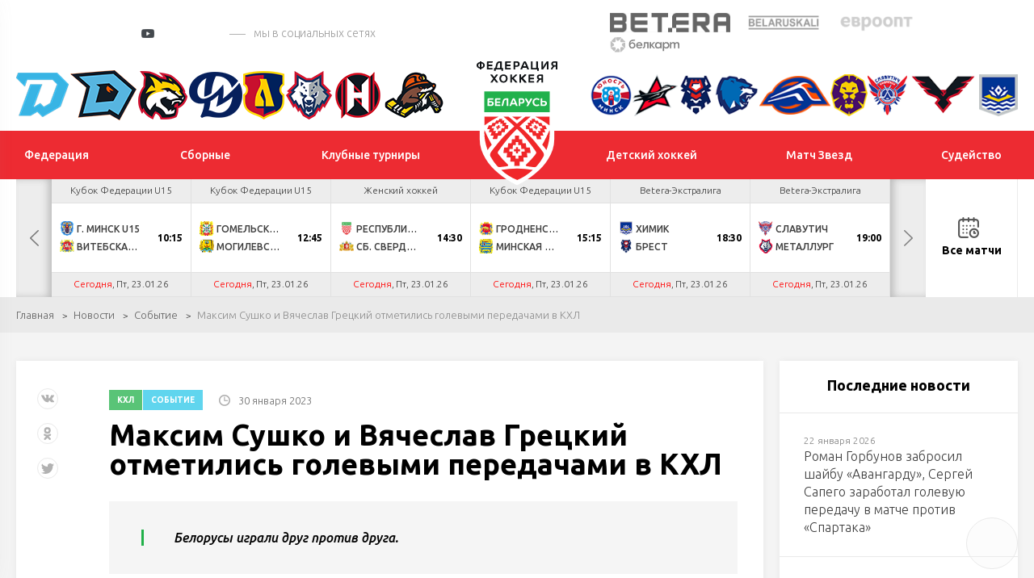

--- FILE ---
content_type: text/html; charset=UTF-8
request_url: https://hockey.by/news/sobytie/news221600.html
body_size: 18265
content:
<!DOCTYPE html>
	<html lang="ru">
	<head>

		<title>Максим Сушко и Вячеслав Грецкий отметились голевыми передачами в КХЛ</title>
		<meta http-equiv="X-UA-Compatible" content="IE=edge">
		<meta name="viewport" content="width=device-width, initial-scale=1"/>
		<meta name="format-detection" content="telephone=no"/>
        	<!--Vkontakte-->
	<meta property="og:type" content="article" />
	<meta property="og:title" content="Максим Сушко и Вячеслав Грецкий отметились голевыми передачами в КХЛ" />
	<meta property="og:description" content="Белорусы играли друг против друга." />
		<meta property="og:image" content="https://hockey.by/cache/upload/iblock/6a3/3vtijxxav1fttw6dcbdeobkqun2f6gle/253254-400x400.png" />
	
	<!--Twitter-->
	<meta name="twitter:card" content="summary_large_image" />
	<meta name="twitter:creator" content="@HockeyFederation" />
	<meta name="twitter:title" content="Максим Сушко и Вячеслав Грецкий отметились голевыми передачами в КХЛ" />
	<meta name="twitter:description" content="Белорусы играли друг против друга." />
		<meta name="twitter:image" content="https://hockey.by/cache/upload/iblock/6a3/3vtijxxav1fttw6dcbdeobkqun2f6gle/253254-400x400.png" />
	        <meta http-equiv="Content-Type" content="text/html; charset=UTF-8" />
<meta name="robots" content="index, follow" />
<meta name="keywords" content="Событие" />
<meta name="description" content="Событие" />
<script data-skip-moving="true">(function(w, d, n) {var cl = "bx-core";var ht = d.documentElement;var htc = ht ? ht.className : undefined;if (htc === undefined || htc.indexOf(cl) !== -1){return;}var ua = n.userAgent;if (/(iPad;)|(iPhone;)/i.test(ua)){cl += " bx-ios";}else if (/Windows/i.test(ua)){cl += ' bx-win';}else if (/Macintosh/i.test(ua)){cl += " bx-mac";}else if (/Linux/i.test(ua) && !/Android/i.test(ua)){cl += " bx-linux";}else if (/Android/i.test(ua)){cl += " bx-android";}cl += (/(ipad|iphone|android|mobile|touch)/i.test(ua) ? " bx-touch" : " bx-no-touch");cl += w.devicePixelRatio && w.devicePixelRatio >= 2? " bx-retina": " bx-no-retina";if (/AppleWebKit/.test(ua)){cl += " bx-chrome";}else if (/Opera/.test(ua)){cl += " bx-opera";}else if (/Firefox/.test(ua)){cl += " bx-firefox";}ht.className = htc ? htc + " " + cl : cl;})(window, document, navigator);</script>


<link href="/local/templates/test_index/css/normalize.min.css?15843571521842" type="text/css"  data-template-style="true"  rel="stylesheet" />
<link href="/local/templates/test_index/css/jquery.formstyler.min.css?15843571521783" type="text/css"  data-template-style="true"  rel="stylesheet" />
<link href="/local/templates/test_index/css/magnific-popup.css?15843571526959" type="text/css"  data-template-style="true"  rel="stylesheet" />
<link href="/local/templates/test_index/css/slick.css?15843571521729" type="text/css"  data-template-style="true"  rel="stylesheet" />
<link href="/local/templates/test_index/css/lightgallery.css?158435715224758" type="text/css"  data-template-style="true"  rel="stylesheet" />
<link href="/local/templates/test_index/css/style.css?1694068482210193" type="text/css"  data-template-style="true"  rel="stylesheet" />
<link href="/local/templates/test_index/css/calendar.css?160793305024466" type="text/css"  data-template-style="true"  rel="stylesheet" />
<link href="/local/templates/test_index/css/playoff.css?17119736214012" type="text/css"  data-template-style="true"  rel="stylesheet" />
<link href="/local/templates/test_index/css/costume.css?174179319116092" type="text/css"  data-template-style="true"  rel="stylesheet" />
<link href="/local/templates/test_index/css/modal.css?15843571522323" type="text/css"  data-template-style="true"  rel="stylesheet" />
<link href="/local/templates/test_index/css/bubles.css?15870459691551" type="text/css"  data-template-style="true"  rel="stylesheet" />
<link href="/local/templates/test_index/css/glossary.css?159551176410196" type="text/css"  data-template-style="true"  rel="stylesheet" />
<link href="/local/templates/test_index/css/matches.css?173410163444921" type="text/css"  data-template-style="true"  rel="stylesheet" />
<link href="/local/templates/test_index/css/resp.css?171095012036664" type="text/css"  data-template-style="true"  rel="stylesheet" />
<link href="/local/templates/test_index/css/icons.css?1599039566542" type="text/css"  data-template-style="true"  rel="stylesheet" />







<link href="https://fonts.googleapis.com/css?family=Ubuntu:300,300i,400,400i,500,500i,700&amp;subset=cyrillic" rel="stylesheet">
<link rel="stylesheet" href="//cdnjs.cloudflare.com/ajax/libs/jquery-datetimepicker/2.5.20/jquery.datetimepicker.min.css" />
<link rel="stylesheet" href="//cdn.datatables.net/1.10.24/css/jquery.dataTables.min.css" />
<link rel="stylesheet" href="/local/templates/test_index/css/jTable.css" />
                


		<!--[if lt IE 9]>
				<![endif]-->
	</head>
<body>

<div id="wrapper" class="wrapper">
	<header class="header" id="header">

		<div class="h-top">
			<div class="inner">
				<div class="flex valign-center align-justify">

					<div class="h-top-socials">
                        							<a href="https://vk.com/hockey_bel" target="_blank">
								<svg class="sprite s-vk">
									<use xlink:href="/local/templates/test_index/svg/svg/symbols.svg#s-vk">
									</use>
								</svg>
							</a>
                                                							<a href="https://www.facebook.com/hockey.by" target="_blank">
								<svg class="sprite s-fb">
									<use xlink:href="/local/templates/test_index/svg/svg/symbols.svg#s-fb">
									</use>
								</svg>
							</a>
                                                							<a href="https://www.instagram.com/hockey.by/" target="_blank">
								<svg class="sprite s-insta">
									<use xlink:href="/local/templates/test_index/svg/svg/symbols.svg#s-insta">
									</use>
								</svg>
							</a>
                        
                        							<a href="https://twitter.com/hockey_blr" target="_blank">
								<svg class="sprite s-tw">
									<use xlink:href="/local/templates/test_index/svg/svg/symbols.svg#s-tw">
									</use>
								</svg>
							</a>
                                                							<a href="https://www.youtube.com/channel/UCZ656FSO-sWqPnQfJOLlHhg" target="_blank" class="header-yt">
								<i></i>
								<svg class="sprite s-tw">
									<use xlink:href="/local/templates/test_index/svg/svg/symbols.svg#s-tw">
									</use>
								</svg>
							</a>
                                                                            <a href="https://t.me/hockeyby" class="header-tg" target="_blank"><i class="icon"></i></a>
                                                                            <a href="https://www.tiktok.com/@hockey.by" class="header-tik" target="_blank"><i class="icon"></i></a>
                                                                            <span class="s-title">мы в социальных сетях</span>
                        					</div>


					<div class="h-top-partners">
						<div class="flex align-right valign-center">
							
                            
	<div class="h-partners">
        			<div class="item" id="bx_3218110189_2">
				<a target="_blank" href="https://pm.by/ru/popup/registration?yclid=8608597037211975679&utm_source=context_yandex_branded&t_group=yandex&utm_content=13859663649&utm_medium=cpc&campaign_name=NONSTOP_S_BT_Брендовые%20Betera%20%28CPC%29&keyword=бетера&creative_id=0&campaign_type=type">
					<img src="/upload/iblock/d31/5pfgrw40rcvhv4180o2je8gp3s7r1uhs/%D0%B8%D0%B7%D0%BE%D0%B1%D1%80%D0%B0%D0%B6%D0%B5%D0%BD%D0%B8%D0%B5_2025-02-19_142925858.png" alt="alt">
				</a>
			</div>
        			<div class="item" id="bx_3218110189_1">
				<a target="_blank" href="https://belaruskali.by">
					<img src="/upload/iblock/f9b/belaruskali.png" alt="alt">
				</a>
			</div>
        			<div class="item" id="bx_3218110189_3">
				<a target="_blank" href="https://evroopt.by/">
					<img src="/upload/iblock/886/evroopt.png" alt="alt">
				</a>
			</div>
        			<div class="item" id="bx_3218110189_195249">
				<a target="_blank" href="https://belkart.by">
					<img src="/upload/iblock/696/fqg87luwporzz8lbfer5jhx038r1eps2/%D0%9B%D0%BE%D0%B3%D0%BE%D1%82%D0%B8%D0%BF-%D0%BD%D0%B0-%D0%BF%D0%BB%D0%B0%D1%88%D0%BA%D0%B5-1.png" alt="alt">
				</a>
			</div>
        
	</div><!--.h-partners-->
                            
							<a href="/search/" class="search-toggler">
								<svg class="sprite svg-search">
									<use xlink:href="/local/templates/test_index/svg/svg/symbols.svg#glass">
								</svg>
							</a>

						</div>
					</div>

				</div>
			</div>
		</div><!--.h-top-->

        
<div class="h-teams">
    <div class="inner">
        <div class="flex align-justify valign-center">
            <div class="h-teams-left">
                <div class="flex align-justify valign-center">

                    	                                        <div class="team-logo" id="bx_651765591_18684">
                        <a href="https://hcdinamo.by/">
                            <img src="/upload/iblock/29a/29a0c1d1ee49b799567e678f6a0992d1.png" alt="Динамо-Минск">
                            <span class="team-hint">Динамо-Минск</span>
                        </a>
                    </div>
                                        	                                        <div class="team-logo" id="bx_651765591_217013">
                        <a href="http://shinnik.hcdinamo.by">
                            <img src="/upload/iblock/1f8/sfapg80jta6anreygok0g848ykfyvo7l/D.SH__fin2.png" alt="Динамо-Шинник">
                            <span class="team-hint">Динамо-Шинник</span>
                        </a>
                    </div>
                                        	                                        <div class="team-logo" id="bx_651765591_18686">
                        <a href="https://gomel.hockey.by/">
                            <img src="/upload/iblock/7e1/7e1299a0af27a9f697c2a46e06380ce4.png" alt="Гомель">
                            <span class="team-hint">Гомель</span>
                        </a>
                    </div>
                                        	                                        <div class="team-logo" id="bx_651765591_37758">
                        <a href="https://hcmolodechno.hockey.by/">
                            <img src="/upload/iblock/c66/c66823417c1d8a434423ef46b8a0dd54.png" alt="Динамо-Молодечно">
                            <span class="team-hint">Динамо-Молодечно</span>
                        </a>
                    </div>
                                        	                                        <div class="team-logo" id="bx_651765591_18699">
                        <a href="https://lida.hockey.by/">
                            <img src="/upload/iblock/7d0/7d012612a6e21be23bb4d2f3826fb09b.png" alt="Лида">
                            <span class="team-hint">Лида</span>
                        </a>
                    </div>
                                        	                                        <div class="team-logo" id="bx_651765591_18697">
                        <a href="https://metallurg.hockey.by/">
                            <img src="/upload/iblock/3bc/3bc7381f41fa218765f4c9a423decd92.png" alt="Металлург">
                            <span class="team-hint">Металлург</span>
                        </a>
                    </div>
                                        	                                        <div class="team-logo" id="bx_651765591_18685">
                        <a href="https://neman.hockey.by/">
                            <img src="/upload/iblock/fd2/fd22069c5ccdea33c64374a9413002b1.png" alt="Неман">
                            <span class="team-hint">Неман</span>
                        </a>
                    </div>
                                        	                                        <div class="team-logo" id="bx_651765591_18689">
                        <a href="https://shahter.hockey.by/">
                            <img src="/upload/iblock/d91/d916821054974ce4e6a8c2a3d9f8a6b7.png" alt="Шахтер">
                            <span class="team-hint">Шахтер</span>
                        </a>
                    </div>
                                        	                                        	                                        	                                        	                                        	                                        	                                        	                                        	                                        	                                                        </div>
            </div><!--.h-teams-left-->

            <div class="h-teams-right">
                <div class="flex align-justify valign-center">
                                                                                                                                                                                                                                                                                                                                                                                                                                                                                                                                                                                                                            <div class="team-logo" id="bx_651765591_18687">
                                <a href="https://junost.hockey.by/">
                                    <img src="/upload/iblock/a77/a77f3a0c8cdd3f2dc4f002cfcf378813.png" alt="Юность">
                                    <span class="team-hint">Юность</span>
                                </a>
                            </div>
                                                                                                                    <div class="team-logo" id="bx_651765591_18693">
                                <a href="https://baranovichi.hockey.by/">
                                    <img src="/upload/iblock/186/gdeyvdg65xp5c033xdip4m3egnduyyq6/%D0%90%D0%B2%D0%B8%D0%B0%D1%82%D0%BE%D1%80.png" alt="Авиатор">
                                    <span class="team-hint">Авиатор</span>
                                </a>
                            </div>
                                                                                                                    <div class="team-logo" id="bx_651765591_18698">
                                <a href="https://brest.hockey.by/">
                                    <img src="/upload/iblock/58d/58d0d09c6c4e6e41789404599bb3122d.png" alt="Брест">
                                    <span class="team-hint">Брест</span>
                                </a>
                            </div>
                                                                                                                    <div class="team-logo" id="bx_651765591_18690">
                                <a href="https://vitebsk.hockey.by">
                                    <img src="/upload/iblock/eb6/eb6a2ce9e61d1efcf87d6d3858b36e11.png" alt="Витебск">
                                    <span class="team-hint">Витебск</span>
                                </a>
                            </div>
                                                                                                                    <div class="team-logo" id="bx_651765591_18692">
                                <a href="https://lokomotiv.hockey.by/">
                                    <img src="/upload/iblock/a90/a90a176a326c551a9ebcf72bbd29d3a8.png" alt="Локомотив">
                                    <span class="team-hint">Локомотив</span>
                                </a>
                            </div>
                                                                                                                    <div class="team-logo" id="bx_651765591_18696">
                                <a href="https://mogilev.hockey.by/">
                                    <img src="/upload/iblock/0cb/0cb2bd1efd94bce15e18c7d8e9d97a4c.png" alt="Могилев">
                                    <span class="team-hint">Могилев</span>
                                </a>
                            </div>
                                                                                                                    <div class="team-logo" id="bx_651765591_303142">
                                <a href="https://slavutich.hockey.by/">
                                    <img src="/upload/iblock/ed4/mvhr43q205ggbndyfry0srd7qk87bl8x/slavutich-logo-min.png" alt="Славутич">
                                    <span class="team-hint">Славутич</span>
                                </a>
                            </div>
                                                                                                                    <div class="team-logo" id="bx_651765591_18694">
                                <a href="https://pinsk.hockey.by/">
                                    <img src="/upload/iblock/d0c/d0cd2cc4dfca72cfb7722f26229ed01c.png" alt="Ястребы">
                                    <span class="team-hint">Ястребы</span>
                                </a>
                            </div>
                                                                                                                    <div class="team-logo" id="bx_651765591_18695">
                                <a href="https://hchimik.hockey.by/">
                                    <img src="/upload/iblock/949/9498e233e11fecd281b398bf88569c82.png" alt="Химик">
                                    <span class="team-hint">Химик</span>
                                </a>
                            </div>
                                                            </div>
            </div><!--.h-teams-right-->
        </div>
    </div>
</div>

        <div class="h-mid">
	<div class="inner">
		<div class="flex align-justify valign-center">
            <div class="h-mid-logo">
                <a class="logo " href="/">
                    <!-- <div class="logo-txt">Федерация хоккея</div> -->
                                        <img  src="/upload/uf/aef/aeff844791149a5cec35e5b38280b392.svg" alt="">
                </a>
            </div>
            						<ul class="h-menu h-menu-left">
                            								<li id="bx_1847241719_1">
									<a href="/federation/history/" ><span>Федерация</span></a>

                                    
										<ul>
                                            												<li><a href="/federation/history/">История</a></li>
                                            												<li><a href="/federation/struktura/">Структура</a></li>
                                            												<li><a href="/icearenas/">Ледовые арены</a></li>
                                            												<li><a href="/doc/">Официальные документы</a></li>
                                            												<li><a href="/contacts/">Контакты</a></li>
                                            												<li><a href="https://hockey.by/gossimvolika.php">Государственная символика</a></li>
                                            												<li><a href="/cooperative/">Сотрудничество</a></li>
                                            												<li><a href="https://hockey.by/doc_rules/">Правила поведения</a></li>
                                            
										</ul>
                                    								</li>


                                								<li id="bx_1847241719_3">
									<a href="/teams/natsionalnaya-sbornaya/" ><span>Сборные</span></a>

                                    
										<ul>
                                            												<li><a href="/teams/natsionalnaya-sbornaya/">Национальная</a></li>
                                            												<li><a href="/teams/molodezhnaya-u20/">Молодежная U20</a></li>
                                            												<li><a href="/teams/yuniorskaya-u18/">Юниорская U18</a></li>
                                            												<li><a href="/teams/yuniorskaya-u17/">Юношеская U17</a></li>
                                            												<li><a href="/teams/yuniorskaya-u16/">Юношеская U16</a></li>
                                            												<li><a href="/teams/women/">Женский хоккей</a></li>
                                            												<li><a href="https://hockey.by/teams/kalendar-sbornykh/">Календарь сборных</a></li>
                                            
										</ul>
                                    								</li>


                                								<li id="bx_1847241719_4">
									<a href="/natsionalnyy-chempionat/ekstraliga-a/" ><span>Клубные турниры</span></a>

                                    
										<ul>
                                            												<li><a href="/natsionalnyy-chempionat/ekstraliga-a/">Экстралига</a></li>
                                            												<li><a href="/natsionalnyy-chempionat/vysshaya-liga/">Высшая лига</a></li>
                                            												<li><a href="/natsionalnyy-chempionat/kubok-ruslana-saleya/">Кубок Руслана Салея</a></li>
                                            												<li><a href="/natsionalnyy-chempionat/kubok-tsyplakova/">Кубок Цыплакова</a></li>
                                            												<li><a href="https://hockey.by/natsionalnyy-chempionat/womenshockey/">Женская лига</a></li>
                                            												<li><a href="https://hockey.by/closing-ceremony/">Церемония закрытия</a></li>
                                            												<li><a href="/kvalifikatsionnye-predlozheniya/">Квалификационные предложения</a></li>
                                            
										</ul>
                                    								</li>


                                						</ul>
                    						<ul class="h-menu h-menu-right">
                            								<li id="bx_1847241719_5">
									<a href="/junior/hockey_schools/" ><span>Детский хоккей</span></a>

                                    
										<ul>
                                            												<li><a href="/junior/hockey_schools/">Хоккейные школы</a></li>
                                            												<li><a href="/glossary/">База упражнений</a></li>
                                            												<li><a href="/junior/hockey_data/">Методика подготовки</a></li>
                                            												<li><a href="https://hockey.by/proekt-pyat-zvezd/">Проект «Пять звезд»</a></li>
                                            												<li><a href="https://hockey.by/statistic_junior/playoff/?competition=20-21">Турнирные таблицы</a></li>
                                            
										</ul>
                                    								</li>


                                								<li id="bx_1847241719_3476">
									<a href="/match-zvyozd/" ><span>Матч Звезд</span></a>

                                    								</li>


                                								<li id="bx_1847241719_3128">
									<a href="/referees/" ><span>Судейство</span></a>

                                    
										<ul>
                                            												<li><a href="/hochustatarbitrom/">Как стать хоккейным арбитром?</a></li>
                                            												<li><a href="/referees/">Судьи ОЧБ</a></li>
                                            												<li><a href="/referees/doc/">Методические пособия</a></li>
                                            												<li><a href="https://hockey.by/referees/zapros-na-rassmotrenie-igrovogo-epizoda.php">Запрос на рассмотрение игрового эпизода в ОЧБ</a></li>
                                            												<li><a href="https://hockey.by/disqualification">Дисквалификации ОПРБ и РС</a></li>
                                            
										</ul>
                                    								</li>


                                						</ul>
                    		</div>
	</div>
</div><!--.h-mid-->
        
    <div class="h-bottom">
        <div class="inner">
            <div class="h-new-schedule">
                <div class="slick-new-schedule">

                                                                    
                        <div class="hsc-item hsc-completed" id="bx_2109608337_357202" data-time="21.01.26">


                            
                            <a href="/gamecenter/357202/" class="hsc-link" target="_blank" >
                                <div class="hsc-league">Betera-Экстралига</div>
                                <div class="hsc-match">
                                    <div class="hsc-team  hsc-winner">
                                                                                    <img src="/cache/upload/iblock/bad/n148ev8oa241mwm718v0f8bep1hm4xrl/slavutich-logo-24x24.png" alt="" class="hsc-team-logo">
                                        

                                        <span class="hsc-team-name">Славутич</span>
                                                                                    <span class="hsc-team-points">1</span>
                                                                            </div>
                                    <div class="hsc-team  hsc-winner">
                                                                                    <img src="/cache/upload/iblock/181/181d0fcf734102174ea0fa177c215689-24x24.png" alt="" class="hsc-team-logo">
                                                                                <span class="hsc-team-name">Металлург</span>
                                                                                    <span class="hsc-team-points">0</span>
                                                                            </div>
                                    
                                                                    </div>
                                                                                                                                                                                    <div class="hsc-date">Ср, 21.01.26</div>
                                                            </a>
                        </div>

                                                                    
                        <div class="hsc-item hsc-completed" id="bx_2109608337_357206" data-time="21.01.26">


                            
                            <a href="/gamecenter/357206/" class="hsc-link" target="_blank" >
                                <div class="hsc-league">Betera-Экстралига</div>
                                <div class="hsc-match">
                                    <div class="hsc-team  hsc-winner">
                                                                                    <img src="/cache/upload/iblock/c93/c935df386807567e65b309cb44c9eae1-24x24.png" alt="" class="hsc-team-logo">
                                        

                                        <span class="hsc-team-name">Юность</span>
                                                                                    <span class="hsc-team-points">1</span>
                                                                            </div>
                                    <div class="hsc-team  hsc-winner">
                                                                                    <img src="/cache/upload/iblock/2e5/8vqi8pu7d1o0m321oo4lww2u064xftks/2345-24x24.png" alt="" class="hsc-team-logo">
                                                                                <span class="hsc-team-name">Локомотив</span>
                                                                                    <span class="hsc-team-points">0</span>
                                                                            </div>
                                    
                                                                    </div>
                                                                                                                                                                                    <div class="hsc-date">Ср, 21.01.26</div>
                                                            </a>
                        </div>

                                                                    
                        <div class="hsc-item hsc-completed" id="bx_2109608337_357204" data-time="21.01.26">


                            
                            <a href="/gamecenter/357204/" class="hsc-link" target="_blank" >
                                <div class="hsc-league">Betera-Экстралига</div>
                                <div class="hsc-match">
                                    <div class="hsc-team  ">
                                                                                    <img src="/cache/upload/iblock/21d/ybrvgjlfk6yq2sdmkuy8pjtjit02kift/345-24x24.png" alt="" class="hsc-team-logo">
                                        

                                        <span class="hsc-team-name">Лида</span>
                                                                                    <span class="hsc-team-points">1</span>
                                                                            </div>
                                    <div class="hsc-team ">
                                                                                    <img src="/cache/upload/iblock/a40/deaag5wqmmwunfyv1q95wcgra9oxo74x/Без имени-1-24x24.png" alt="" class="hsc-team-logo">
                                                                                <span class="hsc-team-name">ДНМ-Молодечно</span>
                                                                                    <span class="hsc-team-points">4</span>
                                                                            </div>
                                    
                                                                    </div>
                                                                                                                                                                                    <div class="hsc-date">Ср, 21.01.26</div>
                                                            </a>
                        </div>

                                                                    
                        <div class="hsc-item hsc-completed" id="bx_2109608337_396268" data-time="22.01.26">


                            
                            <a href="/gamecenter/396268/" class="hsc-link" target="_blank" >
                                <div class="hsc-league">Женский хоккей</div>
                                <div class="hsc-match">
                                    <div class="hsc-team  ">
                                                                                    <img src="/cache/upload/iblock/8d9/x1q5plagn0aa9w5b21p4380syuj4n2z2/ФХБ-24x24.png" alt="" class="hsc-team-logo">
                                        

                                        <span class="hsc-team-name">Республика Беларусь W/U15</span>
                                                                                    <span class="hsc-team-points">1</span>
                                                                            </div>
                                    <div class="hsc-team ">
                                                                                    <img src="/cache/upload/iblock/95a/lgincckmeoxn2bu1cpbs7lpr655y86yo/Coat_of_arms_of_Chelyabinsk_Oblast.svg-24x24.png" alt="" class="hsc-team-logo">
                                                                                <span class="hsc-team-name">Сб. Челябинской обл. W/U15</span>
                                                                                    <span class="hsc-team-points">2</span>
                                                                            </div>
                                    
                                                                    </div>
                                                                                                                                                                                    <div class="hsc-date">Чт, 22.01.26</div>
                                                            </a>
                        </div>

                                                                    
                        <div class="hsc-item hsc-completed" id="bx_2109608337_389955" data-time="22.01.26">


                            
                            <a href="/gamecenter/389955/" class="hsc-link" target="_blank" >
                                <div class="hsc-league">OLIMPBET - МХЛ</div>
                                <div class="hsc-match">
                                    <div class="hsc-team  hsc-winner">
                                                                                    <img src="/cache/upload/iblock/eb1/32ygld5tcfq9kxrmsl2bb4i53p56cqbu/Красная Армия-24x24.png" alt="" class="hsc-team-logo">
                                        

                                        <span class="hsc-team-name">Красная Армия</span>
                                                                                    <span class="hsc-team-points">6</span>
                                                                            </div>
                                    <div class="hsc-team  hsc-winner">
                                                                                    <img src="/cache/upload/iblock/072/o1epuh085o0ix38m8g8tgh4kcnndt5e3/1693821386878607-24x24.png" alt="" class="hsc-team-logo">
                                                                                <span class="hsc-team-name">ДНМ-Шинник</span>
                                                                                    <span class="hsc-team-points">5</span>
                                                                            </div>
                                    
                                                                                                                    <div class="hsc-match-extd">
                                            <div class="hsc-match-circle"> ОТ</div>
                                        </div>
                                                                            
                                                                    </div>
                                                                                                                                                                                    <div class="hsc-date">Чт, 22.01.26</div>
                                                            </a>
                        </div>

                                                                    
                        <div class="hsc-item hsc-completed" id="bx_2109608337_357208" data-time="22.01.26">


                            
                            <a href="/gamecenter/357208/" class="hsc-link" target="_blank" >
                                <div class="hsc-league">Betera-Экстралига</div>
                                <div class="hsc-match">
                                    <div class="hsc-team  ">
                                                                                    <img src="/cache/upload/iblock/02d/y9f6oqpi65n73eb2oe8qzma8enhl1fsz/567-24x24.png" alt="" class="hsc-team-logo">
                                        

                                        <span class="hsc-team-name">Могилев</span>
                                                                                    <span class="hsc-team-points">1</span>
                                                                            </div>
                                    <div class="hsc-team ">
                                                                                    <img src="/cache/upload/iblock/b93/txg9uf9wfz0lkwulr3x2gnifm4zm7mxu/Гомель1-24x24.png" alt="" class="hsc-team-logo">
                                                                                <span class="hsc-team-name">Гомель</span>
                                                                                    <span class="hsc-team-points">3</span>
                                                                            </div>
                                    
                                                                    </div>
                                                                                                                                                                                    <div class="hsc-date">Чт, 22.01.26</div>
                                                            </a>
                        </div>

                                                                    
                        <div class="hsc-item hsc-completed" id="bx_2109608337_357212" data-time="22.01.26">


                            
                            <a href="/gamecenter/357212/" class="hsc-link" target="_blank" >
                                <div class="hsc-league">Betera-Экстралига</div>
                                <div class="hsc-match">
                                    <div class="hsc-team  hsc-winner">
                                                                                    <img src="/cache/upload/iblock/92c/ieddtuhvxxs5odez4hublbj3y7e0e5cd/Без названия (49)-24x24.png" alt="" class="hsc-team-logo">
                                        

                                        <span class="hsc-team-name">Авиатор</span>
                                                                                    <span class="hsc-team-points">4</span>
                                                                            </div>
                                    <div class="hsc-team  hsc-winner">
                                                                                    <img src="/cache/upload/iblock/361/3614c3f3bd3308999afc6d3047ae73c0-24x24.png" alt="" class="hsc-team-logo">
                                                                                <span class="hsc-team-name">Витебск</span>
                                                                                    <span class="hsc-team-points">2</span>
                                                                            </div>
                                    
                                                                    </div>
                                                                                                                                                                                    <div class="hsc-date">Чт, 22.01.26</div>
                                                            </a>
                        </div>

                                                                    
                        <div class="hsc-item hsc-completed" id="bx_2109608337_357210" data-time="22.01.26">


                            
                            <a href="/gamecenter/357210/" class="hsc-link" target="_blank" >
                                <div class="hsc-league">Betera-Экстралига</div>
                                <div class="hsc-match">
                                    <div class="hsc-team  hsc-winner">
                                                                                    <img src="/cache/upload/iblock/b32/ij6ijsgo4zqdyhx40jo6bhafvl9spci3/12345-24x24.png" alt="" class="hsc-team-logo">
                                        

                                        <span class="hsc-team-name">Шахтер</span>
                                                                                    <span class="hsc-team-points">5</span>
                                                                            </div>
                                    <div class="hsc-team  hsc-winner">
                                                                                    <img src="/cache/upload/iblock/3c1/3c11145121f7db55d5a9c897e81b3f99-24x24.png" alt="" class="hsc-team-logo">
                                                                                <span class="hsc-team-name">Неман</span>
                                                                                    <span class="hsc-team-points">2</span>
                                                                            </div>
                                    
                                                                    </div>
                                                                                                                                                                                    <div class="hsc-date">Чт, 22.01.26</div>
                                                            </a>
                        </div>

                                                                    
                        <div class="hsc-item " id="bx_2109608337_396559" data-time="23.01.26">


                            
                            <a href="/gamecenter/396559/" class="hsc-link" target="_blank" >
                                <div class="hsc-league"> Кубок Федерации U15</div>
                                <div class="hsc-match">
                                    <div class="hsc-team  ">
                                                                                    <img src="/cache/upload/iblock/cb0/rhcn2g1g89wljv4xs73e524nrpkqpg21/123-24x24.png" alt="" class="hsc-team-logo">
                                        

                                        <span class="hsc-team-name">г. Минск U15</span>
                                                                            </div>
                                    <div class="hsc-team ">
                                                                                    <img src="/cache/upload/iblock/b1c/kjtn4jfforltky6102hhkj4i8g4x45rb/1200px-Coat_of_Arms_of_Vitsebsk_Voblasts.svg-24x24.png" alt="" class="hsc-team-logo">
                                                                                <span class="hsc-team-name">Витебская область U15</span>
                                                                            </div>
                                    
                                                                            <div class="hsc-match-extd">
                                            <div class="hsc-match-time">10:15</div>
                                        </div>
                                                                        </div>
                                                                                                                                                                                    <div class="hsc-date"><span class="tq_red">Сегодня</span>, Пт, 23.01.26</div>
                                                            </a>
                        </div>

                                                                    
                        <div class="hsc-item " id="bx_2109608337_396561" data-time="23.01.26">


                            
                            <a href="/gamecenter/396561/" class="hsc-link" target="_blank" >
                                <div class="hsc-league"> Кубок Федерации U15</div>
                                <div class="hsc-match">
                                    <div class="hsc-team  ">
                                                                                    <img src="/cache/upload/iblock/b4b/eg401vo4r7tctqri79ebndmvqloth1n3/1200px-Coat_of_arms_of_Homyel_Voblast.svg-24x24.png" alt="" class="hsc-team-logo">
                                        

                                        <span class="hsc-team-name">Гомельская область U15</span>
                                                                            </div>
                                    <div class="hsc-team ">
                                                                                    <img src="/cache/upload/iblock/fba/np9tgw547fv82hsjtccfeldrabupwpzl/1200px-Coat_of_arms_of_Mohilev_Oblast.svg-24x24.png" alt="" class="hsc-team-logo">
                                                                                <span class="hsc-team-name">Могилевская область U15</span>
                                                                            </div>
                                    
                                                                            <div class="hsc-match-extd">
                                            <div class="hsc-match-time">12:45</div>
                                        </div>
                                                                        </div>
                                                                                                                                                                                    <div class="hsc-date"><span class="tq_red">Сегодня</span>, Пт, 23.01.26</div>
                                                            </a>
                        </div>

                                                                    
                        <div class="hsc-item " id="bx_2109608337_396274" data-time="23.01.26">


                            
                            <a href="/gamecenter/396274/" class="hsc-link" target="_blank" >
                                <div class="hsc-league">Женский хоккей</div>
                                <div class="hsc-match">
                                    <div class="hsc-team  ">
                                                                                    <img src="/cache/upload/iblock/8d9/x1q5plagn0aa9w5b21p4380syuj4n2z2/ФХБ-24x24.png" alt="" class="hsc-team-logo">
                                        

                                        <span class="hsc-team-name">Республика Беларусь W/U15</span>
                                                                            </div>
                                    <div class="hsc-team ">
                                                                                    <img src="/cache/upload/iblock/796/lc7ieghoqpwf3f041jik0j3i51rueu3o/Coat_of_Arms_of_Sverdlovsk_oblast.svg-24x24.png" alt="" class="hsc-team-logo">
                                                                                <span class="hsc-team-name">Сб. Свердловской обл. W/U15</span>
                                                                            </div>
                                    
                                                                            <div class="hsc-match-extd">
                                            <div class="hsc-match-time">14:30</div>
                                        </div>
                                                                        </div>
                                                                                                                                                                                    <div class="hsc-date"><span class="tq_red">Сегодня</span>, Пт, 23.01.26</div>
                                                            </a>
                        </div>

                                                                    
                        <div class="hsc-item " id="bx_2109608337_396563" data-time="23.01.26">


                            
                            <a href="/gamecenter/396563/" class="hsc-link" target="_blank" >
                                <div class="hsc-league"> Кубок Федерации U15</div>
                                <div class="hsc-match">
                                    <div class="hsc-team  ">
                                                                                    <img src="/cache/upload/iblock/4dc/hksq01ddzl4x33g3g4b33mvoxuvfoso3/1200px-Coat_of_Arms_of_Hrodna_Voblasts.svg-24x24.png" alt="" class="hsc-team-logo">
                                        

                                        <span class="hsc-team-name">Гродненская область U15</span>
                                                                            </div>
                                    <div class="hsc-team ">
                                                                                    <img src="/cache/upload/iblock/e3f/jmdzs5t6fms1kz6mvxkblx9ogwe5rcwu/1200px-Coat_of_Arms_of_Minsk_province.svg-24x24.png" alt="" class="hsc-team-logo">
                                                                                <span class="hsc-team-name">Минская область U15</span>
                                                                            </div>
                                    
                                                                            <div class="hsc-match-extd">
                                            <div class="hsc-match-time">15:15</div>
                                        </div>
                                                                        </div>
                                                                                                                                                                                    <div class="hsc-date"><span class="tq_red">Сегодня</span>, Пт, 23.01.26</div>
                                                            </a>
                        </div>

                                                                    
                        <div class="hsc-item " id="bx_2109608337_357214" data-time="23.01.26">


                            
                            <a href="/gamecenter/357214/" class="hsc-link" target="_blank" >
                                <div class="hsc-league">Betera-Экстралига</div>
                                <div class="hsc-match">
                                    <div class="hsc-team  ">
                                                                                    <img src="/cache/upload/iblock/c10/pig2msi8ykandwya0qdvsapc457zceyi/456-24x24.png" alt="" class="hsc-team-logo">
                                        

                                        <span class="hsc-team-name">Химик</span>
                                                                            </div>
                                    <div class="hsc-team ">
                                                                                    <img src="/cache/upload/iblock/d17/tb6tqsbv09lkehfezvjdf9862jmv6mwd/Без названия (29)-24x24.png" alt="" class="hsc-team-logo">
                                                                                <span class="hsc-team-name">Брест</span>
                                                                            </div>
                                    
                                                                            <div class="hsc-match-extd">
                                            <div class="hsc-match-time">18:30</div>
                                        </div>
                                                                        </div>
                                                                                                                                                                                    <div class="hsc-date"><span class="tq_red">Сегодня</span>, Пт, 23.01.26</div>
                                                            </a>
                        </div>

                                                                    
                        <div class="hsc-item " id="bx_2109608337_357216" data-time="23.01.26">


                            
                            <a href="/gamecenter/357216/" class="hsc-link" target="_blank" >
                                <div class="hsc-league">Betera-Экстралига</div>
                                <div class="hsc-match">
                                    <div class="hsc-team  ">
                                                                                    <img src="/cache/upload/iblock/bad/n148ev8oa241mwm718v0f8bep1hm4xrl/slavutich-logo-24x24.png" alt="" class="hsc-team-logo">
                                        

                                        <span class="hsc-team-name">Славутич</span>
                                                                            </div>
                                    <div class="hsc-team ">
                                                                                    <img src="/cache/upload/iblock/181/181d0fcf734102174ea0fa177c215689-24x24.png" alt="" class="hsc-team-logo">
                                                                                <span class="hsc-team-name">Металлург</span>
                                                                            </div>
                                    
                                                                            <div class="hsc-match-extd">
                                            <div class="hsc-match-time">19:00</div>
                                        </div>
                                                                        </div>
                                                                                                                                                                                    <div class="hsc-date"><span class="tq_red">Сегодня</span>, Пт, 23.01.26</div>
                                                            </a>
                        </div>

                                                                    
                        <div class="hsc-item " id="bx_2109608337_357218" data-time="23.01.26">


                            
                            <a href="/gamecenter/357218/" class="hsc-link" target="_blank" >
                                <div class="hsc-league">Betera-Экстралига</div>
                                <div class="hsc-match">
                                    <div class="hsc-team  ">
                                                                                    <img src="/cache/upload/iblock/21d/ybrvgjlfk6yq2sdmkuy8pjtjit02kift/345-24x24.png" alt="" class="hsc-team-logo">
                                        

                                        <span class="hsc-team-name">Лида</span>
                                                                            </div>
                                    <div class="hsc-team ">
                                                                                    <img src="/cache/upload/iblock/a40/deaag5wqmmwunfyv1q95wcgra9oxo74x/Без имени-1-24x24.png" alt="" class="hsc-team-logo">
                                                                                <span class="hsc-team-name">ДНМ-Молодечно</span>
                                                                            </div>
                                    
                                                                            <div class="hsc-match-extd">
                                            <div class="hsc-match-time">19:00</div>
                                        </div>
                                                                        </div>
                                                                                                                                                                                    <div class="hsc-date"><span class="tq_red">Сегодня</span>, Пт, 23.01.26</div>
                                                            </a>
                        </div>

                                                                    
                        <div class="hsc-item " id="bx_2109608337_357220" data-time="23.01.26">


                            
                            <a href="/gamecenter/357220/" class="hsc-link" target="_blank" >
                                <div class="hsc-league">Betera-Экстралига</div>
                                <div class="hsc-match">
                                    <div class="hsc-team  ">
                                                                                    <img src="/cache/upload/iblock/c93/c935df386807567e65b309cb44c9eae1-24x24.png" alt="" class="hsc-team-logo">
                                        

                                        <span class="hsc-team-name">Юность</span>
                                                                            </div>
                                    <div class="hsc-team ">
                                                                                    <img src="/cache/upload/iblock/2e5/8vqi8pu7d1o0m321oo4lww2u064xftks/2345-24x24.png" alt="" class="hsc-team-logo">
                                                                                <span class="hsc-team-name">Локомотив</span>
                                                                            </div>
                                    
                                                                            <div class="hsc-match-extd">
                                            <div class="hsc-match-time">19:25</div>
                                        </div>
                                                                        </div>
                                                                                                                                                                                    <div class="hsc-date"><span class="tq_red">Сегодня</span>, Пт, 23.01.26</div>
                                                            </a>
                        </div>

                                                                    
                        <div class="hsc-item " id="bx_2109608337_396565" data-time="24.01.26">


                            
                            <a href="/gamecenter/396565/" class="hsc-link" target="_blank" >
                                <div class="hsc-league"> Кубок Федерации U15</div>
                                <div class="hsc-match">
                                    <div class="hsc-team  ">
                                                                                    <img src="/cache/upload/iblock/fba/np9tgw547fv82hsjtccfeldrabupwpzl/1200px-Coat_of_arms_of_Mohilev_Oblast.svg-24x24.png" alt="" class="hsc-team-logo">
                                        

                                        <span class="hsc-team-name">Могилевская область U15</span>
                                                                            </div>
                                    <div class="hsc-team ">
                                                                                    <img src="/cache/upload/iblock/b1c/kjtn4jfforltky6102hhkj4i8g4x45rb/1200px-Coat_of_Arms_of_Vitsebsk_Voblasts.svg-24x24.png" alt="" class="hsc-team-logo">
                                                                                <span class="hsc-team-name">Витебская область U15</span>
                                                                            </div>
                                    
                                                                            <div class="hsc-match-extd">
                                            <div class="hsc-match-time">10:15</div>
                                        </div>
                                                                        </div>
                                                                                                                                                                                    <div class="hsc-date">Сб, 24.01.26</div>
                                                            </a>
                        </div>

                                                                    
                        <div class="hsc-item " id="bx_2109608337_396567" data-time="24.01.26">


                            
                            <a href="/gamecenter/396567/" class="hsc-link" target="_blank" >
                                <div class="hsc-league"> Кубок Федерации U15</div>
                                <div class="hsc-match">
                                    <div class="hsc-team  ">
                                                                                    <img src="/cache/upload/iblock/e3f/jmdzs5t6fms1kz6mvxkblx9ogwe5rcwu/1200px-Coat_of_Arms_of_Minsk_province.svg-24x24.png" alt="" class="hsc-team-logo">
                                        

                                        <span class="hsc-team-name">Минская область U15</span>
                                                                            </div>
                                    <div class="hsc-team ">
                                                                                    <img src="/cache/upload/iblock/b4b/eg401vo4r7tctqri79ebndmvqloth1n3/1200px-Coat_of_arms_of_Homyel_Voblast.svg-24x24.png" alt="" class="hsc-team-logo">
                                                                                <span class="hsc-team-name">Гомельская область U15</span>
                                                                            </div>
                                    
                                                                            <div class="hsc-match-extd">
                                            <div class="hsc-match-time">12:45</div>
                                        </div>
                                                                        </div>
                                                                                                                                                                                    <div class="hsc-date">Сб, 24.01.26</div>
                                                            </a>
                        </div>

                                                                    
                        <div class="hsc-item " id="bx_2109608337_389959" data-time="24.01.26">


                            
                            <a href="/gamecenter/389959/" class="hsc-link" target="_blank" >
                                <div class="hsc-league">OLIMPBET - МХЛ</div>
                                <div class="hsc-match">
                                    <div class="hsc-team  ">
                                                                                    <img src="/cache/upload/iblock/eb1/32ygld5tcfq9kxrmsl2bb4i53p56cqbu/Красная Армия-24x24.png" alt="" class="hsc-team-logo">
                                        

                                        <span class="hsc-team-name">Красная Армия</span>
                                                                            </div>
                                    <div class="hsc-team ">
                                                                                    <img src="/cache/upload/iblock/072/o1epuh085o0ix38m8g8tgh4kcnndt5e3/1693821386878607-24x24.png" alt="" class="hsc-team-logo">
                                                                                <span class="hsc-team-name">ДНМ-Шинник</span>
                                                                            </div>
                                    
                                                                            <div class="hsc-match-extd">
                                            <div class="hsc-match-time">13:00</div>
                                        </div>
                                                                        </div>
                                                                                                                                                                                    <div class="hsc-date">Сб, 24.01.26</div>
                                                            </a>
                        </div>

                                                                    
                        <div class="hsc-item " id="bx_2109608337_396531" data-time="24.01.26">


                            
                            <a href="/gamecenter/396531/" class="hsc-link" target="_blank" >
                                <div class="hsc-league"> Кубок Федерации U14</div>
                                <div class="hsc-match">
                                    <div class="hsc-team  ">
                                                                                    <img src="/cache/upload/iblock/589/9v8vq58w55jtng2df374zlvqw218lz2n/image_2025-09-10_23-32-20-24x24.png" alt="" class="hsc-team-logo">
                                        

                                        <span class="hsc-team-name">Калининградская область U14</span>
                                                                            </div>
                                    <div class="hsc-team ">
                                                                                    <img src="/cache/upload/iblock/658/pe1fyn210cykvqncp212ktwp8ea55bbl/1200px-Coat_of_arms_of_Mohilev_Oblast.svg-24x24.png" alt="" class="hsc-team-logo">
                                                                                <span class="hsc-team-name">Могилевская область U14</span>
                                                                            </div>
                                    
                                                                            <div class="hsc-match-extd">
                                            <div class="hsc-match-time">13:00</div>
                                        </div>
                                                                        </div>
                                                                                                                                                                                    <div class="hsc-date">Сб, 24.01.26</div>
                                                            </a>
                        </div>

                                                                    
                        <div class="hsc-item " id="bx_2109608337_357226" data-time="24.01.26">


                            
                            <a href="/gamecenter/357226/" class="hsc-link" target="_blank" >
                                <div class="hsc-league">Betera-Экстралига</div>
                                <div class="hsc-match">
                                    <div class="hsc-team  ">
                                                                                    <img src="/cache/upload/iblock/92c/ieddtuhvxxs5odez4hublbj3y7e0e5cd/Без названия (49)-24x24.png" alt="" class="hsc-team-logo">
                                        

                                        <span class="hsc-team-name">Авиатор</span>
                                                                            </div>
                                    <div class="hsc-team ">
                                                                                    <img src="/cache/upload/iblock/361/3614c3f3bd3308999afc6d3047ae73c0-24x24.png" alt="" class="hsc-team-logo">
                                                                                <span class="hsc-team-name">Витебск</span>
                                                                            </div>
                                    
                                                                            <div class="hsc-match-extd">
                                            <div class="hsc-match-time">13:00</div>
                                        </div>
                                                                        </div>
                                                                                                                                                                                    <div class="hsc-date">Сб, 24.01.26</div>
                                                            </a>
                        </div>

                                                                    
                        <div class="hsc-item " id="bx_2109608337_357222" data-time="24.01.26">


                            
                            <a href="/gamecenter/357222/" class="hsc-link" target="_blank" >
                                <div class="hsc-league">Betera-Экстралига</div>
                                <div class="hsc-match">
                                    <div class="hsc-team  ">
                                                                                    <img src="/cache/upload/iblock/02d/y9f6oqpi65n73eb2oe8qzma8enhl1fsz/567-24x24.png" alt="" class="hsc-team-logo">
                                        

                                        <span class="hsc-team-name">Могилев</span>
                                                                            </div>
                                    <div class="hsc-team ">
                                                                                    <img src="/cache/upload/iblock/b93/txg9uf9wfz0lkwulr3x2gnifm4zm7mxu/Гомель1-24x24.png" alt="" class="hsc-team-logo">
                                                                                <span class="hsc-team-name">Гомель</span>
                                                                            </div>
                                    
                                                                            <div class="hsc-match-extd">
                                            <div class="hsc-match-time">13:00</div>
                                        </div>
                                                                        </div>
                                                                                                                                                                                    <div class="hsc-date">Сб, 24.01.26</div>
                                                            </a>
                        </div>

                                                                    
                        <div class="hsc-item " id="bx_2109608337_357224" data-time="24.01.26">


                            
                            <a href="/gamecenter/357224/" class="hsc-link" target="_blank" >
                                <div class="hsc-league">Betera-Экстралига</div>
                                <div class="hsc-match">
                                    <div class="hsc-team  ">
                                                                                    <img src="/cache/upload/iblock/b32/ij6ijsgo4zqdyhx40jo6bhafvl9spci3/12345-24x24.png" alt="" class="hsc-team-logo">
                                        

                                        <span class="hsc-team-name">Шахтер</span>
                                                                            </div>
                                    <div class="hsc-team ">
                                                                                    <img src="/cache/upload/iblock/3c1/3c11145121f7db55d5a9c897e81b3f99-24x24.png" alt="" class="hsc-team-logo">
                                                                                <span class="hsc-team-name">Неман</span>
                                                                            </div>
                                    
                                                                            <div class="hsc-match-extd">
                                            <div class="hsc-match-time">14:00</div>
                                        </div>
                                                                        </div>
                                                                                                                                                                                    <div class="hsc-date">Сб, 24.01.26</div>
                                                            </a>
                        </div>

                                                                    
                        <div class="hsc-item " id="bx_2109608337_396569" data-time="24.01.26">


                            
                            <a href="/gamecenter/396569/" class="hsc-link" target="_blank" >
                                <div class="hsc-league"> Кубок Федерации U15</div>
                                <div class="hsc-match">
                                    <div class="hsc-team  ">
                                                                                    <img src="/cache/upload/iblock/cb0/rhcn2g1g89wljv4xs73e524nrpkqpg21/123-24x24.png" alt="" class="hsc-team-logo">
                                        

                                        <span class="hsc-team-name">г. Минск U15</span>
                                                                            </div>
                                    <div class="hsc-team ">
                                                                                    <img src="/cache/upload/iblock/26d/ougfuonx19leh6jcn6ut1y2lsllox7js/234-24x24.png" alt="" class="hsc-team-logo">
                                                                                <span class="hsc-team-name">Брестская область U15</span>
                                                                            </div>
                                    
                                                                            <div class="hsc-match-extd">
                                            <div class="hsc-match-time">15:15</div>
                                        </div>
                                                                        </div>
                                                                                                                                                                                    <div class="hsc-date">Сб, 24.01.26</div>
                                                            </a>
                        </div>

                                                                    
                        <div class="hsc-item " id="bx_2109608337_361985" data-time="24.01.26">


                            
                            <a href="/gamecenter/361985/" class="hsc-link" target="_blank" >
                                <div class="hsc-league">КХЛ</div>
                                <div class="hsc-match">
                                    <div class="hsc-team  ">
                                                                                    <img src="/cache/upload/iblock/946/9u6l7uqz6nq6iowvvrpqrlpdmj0rqeh6/logo-main-24x24.png" alt="" class="hsc-team-logo">
                                        

                                        <span class="hsc-team-name">Динамо Мн</span>
                                                                            </div>
                                    <div class="hsc-team ">
                                                                                    <img src="/cache/upload/iblock/1a9/pfilmgnqv6v1bywd398ud39sagm2b5em/90-24x24.png" alt="" class="hsc-team-logo">
                                                                                <span class="hsc-team-name">Шанхайские драконы</span>
                                                                            </div>
                                    
                                                                            <div class="hsc-match-extd">
                                            <div class="hsc-match-time">17:00</div>
                                        </div>
                                                                        </div>
                                                                                                                                                                                    <div class="hsc-date">Сб, 24.01.26</div>
                                                            </a>
                        </div>

                                                                    
                        <div class="hsc-item " id="bx_2109608337_396533" data-time="25.01.26">


                            
                            <a href="/gamecenter/396533/" class="hsc-link" target="_blank" >
                                <div class="hsc-league"> Кубок Федерации U14</div>
                                <div class="hsc-match">
                                    <div class="hsc-team  ">
                                                                                    <img src="/cache/upload/iblock/589/9v8vq58w55jtng2df374zlvqw218lz2n/image_2025-09-10_23-32-20-24x24.png" alt="" class="hsc-team-logo">
                                        

                                        <span class="hsc-team-name">Калининградская область U14</span>
                                                                            </div>
                                    <div class="hsc-team ">
                                                                                    <img src="/cache/upload/iblock/c29/xnco8wgm5isyfyr8las9to58vwyckszm/123-24x24.png" alt="" class="hsc-team-logo">
                                                                                <span class="hsc-team-name">г. Минск U14</span>
                                                                            </div>
                                    
                                                                            <div class="hsc-match-extd">
                                            <div class="hsc-match-time">11:45</div>
                                        </div>
                                                                        </div>
                                                                                                                                                                                    <div class="hsc-date">Вс, 25.01.26</div>
                                                            </a>
                        </div>

                    
                </div><!--.slick-schedule-->
                <div class="to-schedule-link">
                    <a href="https://hockey.by/calendar/">
                        <i class="i-calendar-big"></i>
                        <span>Все матчи</span>
                    </a>
                </div>
            </div>
        </div>
    </div><!--.h-bottom-->



	</header>

	<div id="middle">
	<div id="container" class="container">

<div class="inner"></div>

<div class="breadcrumbs"><div class="inner"><a href="/">Главная</a><a href="/news/">Новости</a><a href="/news/sobytie/">Событие</a><span>Максим Сушко и Вячеслав Грецкий отметились голевыми передачами в КХЛ</span></div></div>
	<div class="inner">
















<div class="flex-row flex-layout">
	<main class="content flx-9 flx-m-12">



<div class="node">
	<article class="hockey-article">
		<header>
            <div class="node-top">
						<span class="stickers">
							                 
                    <a href="/news/" class="sticker green">КХЛ</a>
                    <a href="/news/sobytie/" class="sticker  blue">Событие</a>
                    						</span>
                                    <span class="date">
                        <i class="i-clock-gray"></i>
                        30 января 2023                    </span>
                            </div>

			<h1>Максим Сушко и Вячеслав Грецкий отметились голевыми передачами в КХЛ</h1>
		</header>
        
    
                
        <div class="banner banner-map-1542">
                            <div class="banner-html-inner">
              <!--AdFox START-->
<!--dsail-Minsk-->
<!--Площадка: hockey.by / hockey.by / 6_mob_300x250-->
<!--Категория: <не задана>-->
<!--Тип баннера: Перетяжка 100%-->
<div id="adfox_15512609999671223"></div>
              </div>
                                    </div>

             
                        		
                    <div class="node-anounce">
                Белорусы играли друг против друга.            </div>
                <p>
	 В матче регулярного чемпионата КХЛ «Сибирь» в гостях одолела «Амур» (2:1 ОТ). Белорусский нападающий хозяев&nbsp;<b>Максим Сушко</b>&nbsp;отдал голевой пас при первом взятии ворот.
</p>
<p>
	 Нападающий <b>Вячеслав Грецкий</b> помог «Амуру» перевести игру в овертайм. Белорус ассистировал на Александра Шарова.
</p>
<p>
	 У <b>Сушко </b>в 15 играх за «Сибирь» 5 (2+3) баллов. Форвард провел 42 игры в нынешнем сезоне КХЛ, в которых набрал 12 (6+7) очков.
</p>
<p>
 <b>Вячеслав Грецкий</b> провел 31 поединок в КХЛ. На его счету 4 (2+2) очка.
</p>
<p>
 <img width="600" src="https://hockey.by/upload/iblock/6a3/3vtijxxav1fttw6dcbdeobkqun2f6gle/253254.png" height="400"><br>
</p>
<p>
 <br>
</p>
	</article>

	<div class="node-bottom">
        				<div class="node-tags">
					<span class="tags-title">Теги:</span>
                    						<a
						href="/news/?TAG=КХЛ">КХЛ</a>,                    						<a
						href="/news/?TAG=Максим Сушко"> Максим Сушко</a>,                    						<a
						href="/news/?TAG=Вячеслав Грецкий"> Вячеслав Грецкий</a>                    				</div>
                    		<div class="node-links">
			<a href="/" class="btn">Вернуться на главную</a>
			<a href="javascript:void(0)" class="print-link"><i class="i-print"></i><span>Версия для печати</span></a>
		</div>
	</div>

	<div class="node-float-space">
		<div class="float-share not-styled">
						<div class="ya-share2" data-services="vkontakte,facebook,odnoklassniki,twitter" data-counter></div>
		</div>
	</div>
</div><!--.node-->
        
    
                
        <div class="banner banner-map-1543">
                            <div class="banner-html-inner">
              <!--AdFox START-->
<!--dsail-Minsk-->
<!--Площадка: hockey.by / hockey.by / 7_300x300_end_article-->
<!--Категория: <не задана>-->
<!--Тип баннера: Перетяжка 100%-->
<div id="adfox_155126103156916394"></div>
              </div>
                                    </div>

             
                        		
	</main>
	<aside class="sidebar flx-3 flx-m-12">
        		<div class="last-news side-news white-block">
			<div class="block-title">Последние новости</div>
			<div class="side-news-items">
				                    					<div class="side-news-item">
						<a href="/news/sobytie/news397829.html">
							<div class="date">22 января 2026</div>
							<span class="title">Роман Горбунов забросил шайбу «Авангарду», Сергей Сапего заработал голевую передачу в матче против «Спартака»</span>
							<img src="/cache/upload/iblock/9f7/x24vycnkfjz5gkahd1bccno9u77cg5u0/5445405790278718375-308x197.jpg" alt="Роман Горбунов забросил шайбу «Авангарду», Сергей Сапего заработал голевую передачу в матче против «Спартака»" class="bg">
						</a>
					</div>
                                    					<div class="side-news-item">
						<a href="/news/sobytie/news397812.html">
							<div class="date">22 января 2026</div>
							<span class="title">Арсений Козич забросил первую шайбу в Betera-Экстралиге</span>
							<img src="/cache/upload/iblock/d43/qlnaosz914mept3dyipeetypxb6x4bpo/925-308x197.png" alt="Арсений Козич забросил первую шайбу в Betera-Экстралиге" class="bg">
						</a>
					</div>
                                    					<div class="side-news-item">
						<a href="/news/sobytie/news397808.html">
							<div class="date">22 января 2026</div>
							<span class="title">Михаил Захаров празднует день рождения</span>
							<img src="/cache/upload/iblock/ea6/mumob4fs89skq151xlsanps27kapxqxo/938271-308x197.png" alt="Михаил Захаров празднует день рождения" class="bg">
						</a>
					</div>
                                    					<div class="side-news-item">
						<a href="/news/sobytie/news397793.html">
							<div class="date">22 января 2026</div>
							<span class="title">Официальное заявление Федерации хоккея Беларуси</span>
							<img src="/cache/upload/iblock/14c/iy2pmnwuwud22ox712ytphyanqaf45d6/5447241480775863210-308x197.jpg" alt="Официальное заявление Федерации хоккея Беларуси" class="bg">
						</a>
					</div>
                                    					<div class="side-news-item">
						<a href="/news/sobytie/news397791.html">
							<div class="date">22 января 2026</div>
							<span class="title">Минское «Динамо» и «Спартак» произвели обмен: «зубры» получили права на Павла Воронова, Степан Звягин отправился в Москву</span>
							<img src="/cache/upload/iblock/512/s30ykcsskedjc71qhd96k22xx1h7oj7a/5444986318002787045-308x197.jpg" alt="Минское «Динамо» и «Спартак» произвели обмен: «зубры» получили права на Павла Воронова, Степан Звягин отправился в Москву" class="bg">
						</a>
					</div>
                                    					<div class="side-news-item">
						<a href="/news/sobytie/news397616.html">
							<div class="date">22 января 2026</div>
							<span class="title">Кубок Будущего пройдет в Минске с 4 по 7 февраля</span>
							<img src="/cache/upload/iblock/db3/9wm9pry6s4us737mkgbgkygxebtgrvk9/1-308x197.jpg" alt="Кубок Будущего пройдет в Минске с 4 по 7 февраля" class="bg">
						</a>
					</div>
                                    					<div class="side-news-item">
						<a href="/news/sobytie/news397546.html">
							<div class="date">22 января 2026</div>
							<span class="title">Артем Никитич – автор 13-го хет-трика в сезоне Betera-Экстралиги</span>
							<img src="/cache/upload/iblock/d56/qwewjm1khzjboyfd469np3nxypm2469p/1-308x197.jpg" alt="Артем Никитич – автор 13-го хет-трика в сезоне Betera-Экстралиги" class="bg">
						</a>
					</div>
                                    					<div class="side-news-item">
						<a href="/news/sobytie/news397478.html">
							<div class="date">22 января 2026</div>
							<span class="title">Изменилось время начала матча «Динамо-Олимпик» – «Юниор»</span>
							<img src="/cache/upload/iblock/15d/4sptjyki1paiduv55foal2blr039apmz/1-308x197.jpg" alt="Изменилось время начала матча «Динамо-Олимпик» – «Юниор»" class="bg">
						</a>
					</div>
                			</div>
		</div>
        
        
            
	</aside>
</div><!--.flex-layout-->
 

<div class="slick-related-block block">
	<div class="flex-head">
		<div class="h2">Другие новости</div>
		<div class="slick-related-arrows head-arrows"></div>
	</div>
	<div class="slick-related">
							<div class="item">
			<div class="news-item">
				<div class="img">
					<a href="/news/sobytie/news397829.html"><img src="/cache/upload/iblock/9f7/x24vycnkfjz5gkahd1bccno9u77cg5u0/5445405790278718375-308x261.jpg" class="bg" alt="alt"></a>
					<div class="stickers"><a href="/news/sobytie/"
											 class="sticker">Событие</a></div>
				</div>
				<div class="body">
					<div class="title"><a href="/news/sobytie/news397829.html">Роман Горбунов забросил шайбу «Авангарду», Сергей Сапего заработал голевую передачу в матче против «Спартака»</a></div>
					<div class="txt">Результаты белорусов в КХЛ.</div>

				</div>
		<div class="news-bottom">
                        							<div class="date">
								<i class="i-clock-gray"></i>22 января 2026							</div>
                        <!--						<div class="comments">-->
<!--							<i class="i-comments"></i>0-->
<!--						</div>-->
					</div>
			</div>
		</div>
							<div class="item">
			<div class="news-item">
				<div class="img">
					<a href="/news/sobytie/news397812.html"><img src="/cache/upload/iblock/d43/qlnaosz914mept3dyipeetypxb6x4bpo/925-308x261.png" class="bg" alt="alt"></a>
					<div class="stickers"><a href="/news/sobytie/"
											 class="sticker">Событие</a></div>
				</div>
				<div class="body">
					<div class="title"><a href="/news/sobytie/news397812.html">Арсений Козич забросил первую шайбу в Betera-Экстралиге</a></div>
					<div class="txt">Гол молодого защитника стал победным для «летчиков» в матче против «Витебска» &#40;4:2&#41;.</div>

				</div>
		<div class="news-bottom">
                        							<div class="date">
								<i class="i-clock-gray"></i>22 января 2026							</div>
                        <!--						<div class="comments">-->
<!--							<i class="i-comments"></i>0-->
<!--						</div>-->
					</div>
			</div>
		</div>
							<div class="item">
			<div class="news-item">
				<div class="img">
					<a href="/news/sobytie/news397808.html"><img src="/cache/upload/iblock/ea6/mumob4fs89skq151xlsanps27kapxqxo/938271-308x261.png" class="bg" alt="alt"></a>
					<div class="stickers"><a href="/news/sobytie/"
											 class="sticker">Событие</a></div>
				</div>
				<div class="body">
					<div class="title"><a href="/news/sobytie/news397808.html">Михаил Захаров празднует день рождения</a></div>
					<div class="txt">Поздравляем! </div>

				</div>
		<div class="news-bottom">
                        							<div class="date">
								<i class="i-clock-gray"></i>22 января 2026							</div>
                        <!--						<div class="comments">-->
<!--							<i class="i-comments"></i>0-->
<!--						</div>-->
					</div>
			</div>
		</div>
							<div class="item">
			<div class="news-item">
				<div class="img">
					<a href="/news/sobytie/news397793.html"><img src="/cache/upload/iblock/14c/iy2pmnwuwud22ox712ytphyanqaf45d6/5447241480775863210-308x261.jpg" class="bg" alt="alt"></a>
					<div class="stickers"><a href="/news/sobytie/"
											 class="sticker">Событие</a></div>
				</div>
				<div class="body">
					<div class="title"><a href="/news/sobytie/news397793.html">Официальное заявление Федерации хоккея Беларуси</a></div>
					<div class="txt">Официально.</div>

				</div>
		<div class="news-bottom">
                        							<div class="date">
								<i class="i-clock-gray"></i>22 января 2026							</div>
                        <!--						<div class="comments">-->
<!--							<i class="i-comments"></i>0-->
<!--						</div>-->
					</div>
			</div>
		</div>
							<div class="item">
			<div class="news-item">
				<div class="img">
					<a href="/news/sobytie/news397791.html"><img src="/cache/upload/iblock/512/s30ykcsskedjc71qhd96k22xx1h7oj7a/5444986318002787045-308x261.jpg" class="bg" alt="alt"></a>
					<div class="stickers"><a href="/news/sobytie/"
											 class="sticker">Событие</a></div>
				</div>
				<div class="body">
					<div class="title"><a href="/news/sobytie/news397791.html">Минское «Динамо» и «Спартак» произвели обмен: «зубры» получили права на Павла Воронова, Степан Звягин отправился в Москву</a></div>
					<div class="txt">Усиление в обороне динамовцев.</div>

				</div>
		<div class="news-bottom">
                        							<div class="date">
								<i class="i-clock-gray"></i>22 января 2026							</div>
                        <!--						<div class="comments">-->
<!--							<i class="i-comments"></i>0-->
<!--						</div>-->
					</div>
			</div>
		</div>
							<div class="item">
			<div class="news-item">
				<div class="img">
					<a href="/news/sobytie/news397616.html"><img src="/cache/upload/iblock/db3/9wm9pry6s4us737mkgbgkygxebtgrvk9/1-308x261.jpg" class="bg" alt="alt"></a>
					<div class="stickers"><a href="/news/sobytie/"
											 class="sticker">Событие</a></div>
				</div>
				<div class="body">
					<div class="title"><a href="/news/sobytie/news397616.html">Кубок Будущего пройдет в Минске с 4 по 7 февраля</a></div>
					<div class="txt">Турнир снова соберет лучших молодых игроков Беларуси и России.</div>

				</div>
		<div class="news-bottom">
                        							<div class="date">
								<i class="i-clock-gray"></i>22 января 2026							</div>
                        <!--						<div class="comments">-->
<!--							<i class="i-comments"></i>0-->
<!--						</div>-->
					</div>
			</div>
		</div>
							<div class="item">
			<div class="news-item">
				<div class="img">
					<a href="/news/sobytie/news397546.html"><img src="/cache/upload/iblock/d56/qwewjm1khzjboyfd469np3nxypm2469p/1-308x261.jpg" class="bg" alt="alt"></a>
					<div class="stickers"><a href="/news/sobytie/"
											 class="sticker">Событие</a></div>
				</div>
				<div class="body">
					<div class="title"><a href="/news/sobytie/news397546.html">Артем Никитич – автор 13-го хет-трика в сезоне Betera-Экстралиги</a></div>
					<div class="txt">Форвард трижды огорчил «Химик».</div>

				</div>
		<div class="news-bottom">
                        							<div class="date">
								<i class="i-clock-gray"></i>22 января 2026							</div>
                        <!--						<div class="comments">-->
<!--							<i class="i-comments"></i>0-->
<!--						</div>-->
					</div>
			</div>
		</div>
							<div class="item">
			<div class="news-item">
				<div class="img">
					<a href="/news/sobytie/news397478.html"><img src="/cache/upload/iblock/15d/4sptjyki1paiduv55foal2blr039apmz/1-308x261.jpg" class="bg" alt="alt"></a>
					<div class="stickers"><a href="/news/sobytie/"
											 class="sticker">Событие</a></div>
				</div>
				<div class="body">
					<div class="title"><a href="/news/sobytie/news397478.html">Изменилось время начала матча «Динамо-Олимпик» – «Юниор»</a></div>
					<div class="txt">Игра пройдет 26 января.</div>

				</div>
		<div class="news-bottom">
                        							<div class="date">
								<i class="i-clock-gray"></i>22 января 2026							</div>
                        <!--						<div class="comments">-->
<!--							<i class="i-comments"></i>0-->
<!--						</div>-->
					</div>
			</div>
		</div>
							<div class="item">
			<div class="news-item">
				<div class="img">
					<a href="/news/sobytie/news397375.html"><img src="/cache/upload/iblock/4bf/izl5wxyls2gwbb77yjv536m6ikx81abx/1-308x261.jpg" class="bg" alt="alt"></a>
					<div class="stickers"><a href="/news/sobytie/"
											 class="sticker">Событие</a></div>
				</div>
				<div class="body">
					<div class="title"><a href="/news/sobytie/news397375.html">Павел Боярчук забросил 200-ю шайбу в Betera-Экстралиге</a></div>
					<div class="txt">Форвард находится на 15-м месте в списке бомбардиров в истории чемпионата.</div>

				</div>
		<div class="news-bottom">
                        							<div class="date">
								<i class="i-clock-gray"></i>22 января 2026							</div>
                        <!--						<div class="comments">-->
<!--							<i class="i-comments"></i>0-->
<!--						</div>-->
					</div>
			</div>
		</div>
							<div class="item">
			<div class="news-item">
				<div class="img">
					<a href="/news/sobytie/news397311.html"><img src="/cache/upload/iblock/415/v8msbra0os220e9qmyxcn4czbdmacd4c/1-308x261.jpg" class="bg" alt="alt"></a>
					<div class="stickers"><a href="/news/sobytie/"
											 class="sticker">Событие</a></div>
				</div>
				<div class="body">
					<div class="title"><a href="/news/sobytie/news397311.html">Федор Качан стал лучшим снайпером в истории «Бреста»</a></div>
					<div class="txt">﻿Форвард забросил 82 шайбы.</div>

				</div>
		<div class="news-bottom">
                        							<div class="date">
								<i class="i-clock-gray"></i>22 января 2026							</div>
                        <!--						<div class="comments">-->
<!--							<i class="i-comments"></i>0-->
<!--						</div>-->
					</div>
			</div>
		</div>
							<div class="item">
			<div class="news-item">
				<div class="img">
					<a href="/news/sobytie/news397309.html"><img src="/cache/upload/iblock/49a/4bzir5o2a8obyrv00oun0ri42zmwvm7g/1-308x261.jpg" class="bg" alt="alt"></a>
					<div class="stickers"><a href="/news/sobytie/"
											 class="sticker">Событие</a></div>
				</div>
				<div class="body">
					<div class="title"><a href="/news/sobytie/news397309.html">Артем Никитич, Марк Шеремета, Артем Шпилев – три звезды среды в Betera-Экстралиге</a></div>
					<div class="txt">Вратарь и два форварда.</div>

				</div>
		<div class="news-bottom">
                        							<div class="date">
								<i class="i-clock-gray"></i>22 января 2026							</div>
                        <!--						<div class="comments">-->
<!--							<i class="i-comments"></i>0-->
<!--						</div>-->
					</div>
			</div>
		</div>
							<div class="item">
			<div class="news-item">
				<div class="img">
					<a href="/news/sobytie/news397241.html"><img src="/cache/upload/iblock/314/3mrau8dky98zk123zna5msl47j0tni8o/1-308x261.jpg" class="bg" alt="alt"></a>
					<div class="stickers"><a href="/news/sobytie/"
											 class="sticker">Событие</a></div>
				</div>
				<div class="body">
					<div class="title"><a href="/news/sobytie/news397241.html">Сэм Энас – капитан команды легионеров на Матче Звезд КХЛ</a></div>
					<div class="txt">Неделя Звезд Хоккея пройдет с 6 по 8 февраля.</div>

				</div>
		<div class="news-bottom">
                        							<div class="date">
								<i class="i-clock-gray"></i>22 января 2026							</div>
                        <!--						<div class="comments">-->
<!--							<i class="i-comments"></i>0-->
<!--						</div>-->
					</div>
			</div>
		</div>
			</div>
</div>




<br>

	</div><!--.inner-->






</div><!--.container-->
</div><!-- #middle -->

<footer id="footer" class="footer">

    
	<div class="f-partners">
		<div class="inner">
			<div class="slick-partners">
                	                <div class="item" id="bx_719294866_234516">
		                <a href="https://sport5.by/">
			                <img src="/cache/upload/iblock/4c1/lh6e7azs50zpctf61pjrhdc3j3ujoxnr/Sport5-logo-dark-128xauto.png" alt="">
		                </a>
	                </div>
                	                <div class="item" id="bx_719294866_195248">
		                <a href="https://belkart.by">
			                <img src="/cache/upload/iblock/098/4ej2wnzgr4t737y6st2ix5fyexceeuhx/Логотип-на-плашке-2-128xauto.png" alt="">
		                </a>
	                </div>
                	                <div class="item" id="bx_719294866_9">
		                <a href="https://kali.by/">
			                <img src="/cache/upload/iblock/1ec/belaruskali-128xauto.png" alt="">
		                </a>
	                </div>
                	                <div class="item" id="bx_719294866_12">
		                <a href="https://evroopt.by/">
			                <img src="/cache/upload/iblock/ab9/евроопт-128xauto.png" alt="">
		                </a>
	                </div>
                	                <div class="item" id="bx_719294866_77646">
		                <a href="https://click.affpart.org/lGanF8v1?landing=4">
			                <img src="/cache/upload/iblock/bc1/hg919a1yfd3a9i40z1u59dweaam5e2g9/betera_green_hor-128xauto.png" alt="">
		                </a>
	                </div>
                	                <div class="item" id="bx_719294866_122885">
		                <a href="http://yasna.by/">
			                <img src="/cache/upload/iblock/3cb/photo_2020-11-17_14-45-04-128xauto.jpg" alt="">
		                </a>
	                </div>
                	                <div class="item" id="bx_719294866_75585">
		                <a href="https://www.sber-bank.by/">
			                <img src="/cache/upload/iblock/ba4/Сбер лого-128xauto.png" alt="">
		                </a>
	                </div>
                	                <div class="item" id="bx_719294866_55610">
		                <a href="http://bgs.by/">
			                <img src="/cache/upload/iblock/ce6/ce63c246371816cdac4c3fd15b20008b-128xauto.png" alt="">
		                </a>
	                </div>
                	                <div class="item" id="bx_719294866_55612">
		                <a href="http://sport-tv.by/hokkey">
			                <img src="/cache/upload/iblock/6d1/6d12336a315d95baf509ef83043ad9c3-128xauto.png" alt="">
		                </a>
	                </div>
                	                <div class="item" id="bx_719294866_55613">
		                <a href="https://www.tvr.by/televidenie/belarus-5/">
			                <img src="/cache/upload/iblock/aa1/aa136e75b3bd5d88685ab5162e148b96-128xauto.png" alt="">
		                </a>
	                </div>
                	                <div class="item" id="bx_719294866_316303">
		                <a href="https://darida.by">
			                <img src="/cache/upload/iblock/062/xs1ctm28p4s5psnzpnx7540e72ikoaz0/Logo_Darida_promo_btl-128xauto.png" alt="">
		                </a>
	                </div>
                	                <div class="item" id="bx_719294866_315350">
		                <a href="https://radiusfm.by">
			                <img src="/cache/upload/iblock/0c1/tkkw3tggsimj9msul0hjitdvxuyloy73/logo black -128xauto.png" alt="">
		                </a>
	                </div>
                			</div>
		</div>
	</div>
   <!--     -->
	<div class="inner">
        <div class="f-scroll"><a class="scroll-up" style=""><i class="i-up"></i><span>Подняться вверх сайта</span></a></div>

		<div class="f-menu">
			<div class="flex-row">

                    	<div id="bx_4145281613_1" class="flx">

		<div class="f-title">Федерация</div>
        			<ul>
                					<li id="bx_4145281613_200"><a
								href="/federation/history/">История</a></li>
                					<li id="bx_4145281613_201"><a
								href="/federation/struktura/">Структура</a></li>
                					<li id="bx_4145281613_202"><a
								href="/icearenas/">Ледовые арены</a></li>
                					<li id="bx_4145281613_203"><a
								href="/doc/">Официальные документы</a></li>
                					<li id="bx_4145281613_206"><a
								href="/contacts/">Контакты</a></li>
                					<li id="bx_4145281613_3181"><a
								href="https://hockey.by/gossimvolika.php">Государственная символика</a></li>
                					<li id="bx_4145281613_8"><a
								href="/cooperative/">Сотрудничество</a></li>
                					<li id="bx_4145281613_3333"><a
								href="https://hockey.by/doc_rules/">Правила поведения</a></li>
                			</ul>
        	</div>
    	<div id="bx_4145281613_3" class="flx">

		<div class="f-title">Сборные</div>
        			<ul>
                					<li id="bx_4145281613_62"><a
								href="/teams/natsionalnaya-sbornaya/">Национальная</a></li>
                					<li id="bx_4145281613_63"><a
								href="/teams/molodezhnaya-u20/">Молодежная U20</a></li>
                					<li id="bx_4145281613_64"><a
								href="/teams/yuniorskaya-u18/">Юниорская U18</a></li>
                					<li id="bx_4145281613_65"><a
								href="/teams/yuniorskaya-u17/">Юношеская U17</a></li>
                					<li id="bx_4145281613_1252"><a
								href="/teams/yuniorskaya-u16/">Юношеская U16</a></li>
                					<li id="bx_4145281613_338"><a
								href="/teams/women/">Женский хоккей</a></li>
                					<li id="bx_4145281613_2905"><a
								href="https://hockey.by/teams/kalendar-sbornykh/">Календарь сборных</a></li>
                			</ul>
        	</div>
    	<div id="bx_4145281613_4" class="flx">

		<div class="f-title">Клубные турниры</div>
        			<ul>
                					<li id="bx_4145281613_339"><a
								href="/natsionalnyy-chempionat/ekstraliga-a/">Экстралига</a></li>
                					<li id="bx_4145281613_165"><a
								href="/natsionalnyy-chempionat/vysshaya-liga/">Высшая лига</a></li>
                					<li id="bx_4145281613_166"><a
								href="/natsionalnyy-chempionat/kubok-ruslana-saleya/">Кубок Руслана Салея</a></li>
                					<li id="bx_4145281613_3127"><a
								href="/natsionalnyy-chempionat/kubok-tsyplakova/">Кубок Цыплакова</a></li>
                					<li id="bx_4145281613_3209"><a
								href="https://hockey.by/natsionalnyy-chempionat/womenshockey/">Женская лига</a></li>
                					<li id="bx_4145281613_3068"><a
								href="https://hockey.by/closing-ceremony/">Церемония закрытия</a></li>
                					<li id="bx_4145281613_1594"><a
								href="/kvalifikatsionnye-predlozheniya/">Квалификационные предложения</a></li>
                			</ul>
        	</div>
    	<div id="bx_4145281613_5" class="flx">

		<div class="f-title">Детский хоккей</div>
        			<ul>
                					<li id="bx_4145281613_192"><a
								href="/junior/hockey_schools/">Хоккейные школы</a></li>
                					<li id="bx_4145281613_2803"><a
								href="/glossary/">База упражнений</a></li>
                					<li id="bx_4145281613_2779"><a
								href="/junior/hockey_data/">Методика подготовки</a></li>
                					<li id="bx_4145281613_3347"><a
								href="https://hockey.by/proekt-pyat-zvezd/">Проект «Пять звезд»</a></li>
                					<li id="bx_4145281613_2794"><a
								href="https://hockey.by/statistic_junior/playoff/?competition=20-21">Турнирные таблицы</a></li>
                			</ul>
        	</div>
    	<div id="bx_4145281613_3476" class="flx">

		<div class="f-title">Матч Звезд</div>
        	</div>
    	<div id="bx_4145281613_3128" class="flx">

		<div class="f-title">Судейство</div>
        			<ul>
                					<li id="bx_4145281613_3319"><a
								href="/hochustatarbitrom/">Как стать хоккейным арбитром?</a></li>
                					<li id="bx_4145281613_3129"><a
								href="/referees/">Судьи ОЧБ</a></li>
                					<li id="bx_4145281613_3130"><a
								href="/referees/doc/">Методические пособия</a></li>
                					<li id="bx_4145281613_3144"><a
								href="https://hockey.by/referees/zapros-na-rassmotrenie-igrovogo-epizoda.php">Запрос на рассмотрение игрового эпизода в ОЧБ</a></li>
                					<li id="bx_4145281613_3138"><a
								href="https://hockey.by/disqualification">Дисквалификации ОПРБ и РС</a></li>
                			</ul>
        	</div>


			</div>
		</div><!--.f-menu-->


		<div class="f-contacts">
			<div class="flex-row">
				<div class="flx-4 flx-m-5 flx-x-7">
					<div class="f-title">Почтовый адрес:</div>
                    <p>Ассоциация "Федерация хоккея Республики Беларусь"</p>
<p>220020, г. Минск, пр. Победителей 20, корп. 3</p>				</div>
				<div class="flx-3 flx-m-4 flx-x-5">
					<div class="f-title">E-mail</div>
					<p>
						<span class="mail-link">
							info@hockey.by						</span>
					</p>
					<a href="javascript:void(0)" data-href="/local/templates/test_index/include/footer/popup-feedback.php?id=30&ibid=17" class="btn ajax-mfp">Форма обратной связи</a>
				</div>
                <div class="flx-3 flx-m-4 flx-x-5">
                    <div class="f-title">Главный редактор</div>
					<p>Алексей Рогалевич</p>
                </div>

<!--                <div class="flx-2 flx-m-2 flx-x-12 flx-tibo">-->
<!--                    <a href="http://tibo.by/" class="tibo-banner" rel="nofollow"><img src="https://hockey.by/images/tibo.png" alt="tibo"></a>-->
<!--                </div>-->
                
	<div class="flx-5 flx-m-12">
		<div class="f-sponsors flex valign-center align-justify">
            				<a id="bx_1574478084_4" href="https://www.iihf.com/">
					<img src="/upload/iblock/58d/58d4df29c41beef8aabc8dfbbf545eed.png" alt="partner">
				</a>
            				<a id="bx_1574478084_5" href="http://www.noc.by/">
					<img src="/upload/iblock/057/0575da4a4be4d38da55bfe04872b7511.png" alt="partner">
				</a>
            				<a id="bx_1574478084_6" href="http://www.mst.by/ru/">
					<img src="/upload/iblock/2dc/2dc39af578ea07fd7016dd63f06cd19b.png" alt="partner">
				</a>
            				<a id="bx_1574478084_7" href="http://www.sportclub.by/">
					<img src="/upload/iblock/aa4/aa4e46e0292fc2a2c068b037a748bf92.png" alt="partner">
				</a>
            				<a id="bx_1574478084_8" href="https://minsk.gov.by/ru/">
					<img src="/upload/iblock/aec/aec9fb2e61356e6f93551103d45dce63.png" alt="partner">
				</a>
            		</div>
	</div>
			</div>
		</div>

      
		<div class="f-bottom">
			<div class="flex align-justify valign-baseline dds-base">
				<div class="f-copy">©2012-2018 Ассоциация "Федерация хоккея Республики Беларусь". Все права защищены.</div>
                
				<div class="f-fs">
					<a href="http://www.farba-studio.com/ru/" rel="nofollow">Разработка сайта</a><span>Farba Studio</span>
				</div>
                
                        <!--LiveInternet counter--><!--/LiveInternet-->


                			</div>
		</div>

	</div><!--.inner-->

</footer><!-- #footer -->

</div><!-- #wrapper -->

<div class="arrow-to-top">
    <svg class="sprite svg-scroll-arrow">
      <use xlink:href="/local/templates/hokey/svg/svg/symbols.svg#arrow-right-2">
    </svg>
</div>
<div class="arrow-to-bottom">
    <svg class="sprite svg-scroll-arrow">
      <use xlink:href="/local/templates/hokey/svg/svg/symbols.svg#arrow-right-2">
    </svg>
</div>
<!-- Yandex.Metrika counter -->
<noscript><div><img src="https://mc.yandex.ru/watch/52280035" style="position:absolute; left:-9999px;" alt="" /></div></noscript>
<!-- /Yandex.Metrika counter -->
<!-- Yandex.Metrika counter -->
<noscript><div><img src="https://mc.yandex.ru/watch/96492811" style="position:absolute; left:-9999px;" alt="" /></div></noscript>
<!-- /Yandex.Metrika counter -->
<!-- Meta Pixel Code -->
<noscript><img height="1" width="1" style="display:none"
  src="https://www.facebook.com/tr?id=4028917940689109&ev=PageView&noscript=1"
/></noscript>
<!-- End Meta Pixel Code -->
<script>if(!window.BX)window.BX={};if(!window.BX.message)window.BX.message=function(mess){if(typeof mess==='object'){for(let i in mess) {BX.message[i]=mess[i];} return true;}};</script>
<script>(window.BX||top.BX).message({"JS_CORE_LOADING":"Загрузка...","JS_CORE_NO_DATA":"- Нет данных -","JS_CORE_WINDOW_CLOSE":"Закрыть","JS_CORE_WINDOW_EXPAND":"Развернуть","JS_CORE_WINDOW_NARROW":"Свернуть в окно","JS_CORE_WINDOW_SAVE":"Сохранить","JS_CORE_WINDOW_CANCEL":"Отменить","JS_CORE_WINDOW_CONTINUE":"Продолжить","JS_CORE_H":"ч","JS_CORE_M":"м","JS_CORE_S":"с","JSADM_AI_HIDE_EXTRA":"Скрыть лишние","JSADM_AI_ALL_NOTIF":"Показать все","JSADM_AUTH_REQ":"Требуется авторизация!","JS_CORE_WINDOW_AUTH":"Войти","JS_CORE_IMAGE_FULL":"Полный размер"});</script><script src="/bitrix/js/main/core/core.min.js?1764936924229643"></script><script>BX.Runtime.registerExtension({"name":"main.core","namespace":"BX","loaded":true});</script>
<script>BX.setJSList(["\/bitrix\/js\/main\/core\/core_ajax.js","\/bitrix\/js\/main\/core\/core_promise.js","\/bitrix\/js\/main\/polyfill\/promise\/js\/promise.js","\/bitrix\/js\/main\/loadext\/loadext.js","\/bitrix\/js\/main\/loadext\/extension.js","\/bitrix\/js\/main\/polyfill\/promise\/js\/promise.js","\/bitrix\/js\/main\/polyfill\/find\/js\/find.js","\/bitrix\/js\/main\/polyfill\/includes\/js\/includes.js","\/bitrix\/js\/main\/polyfill\/matches\/js\/matches.js","\/bitrix\/js\/ui\/polyfill\/closest\/js\/closest.js","\/bitrix\/js\/main\/polyfill\/fill\/main.polyfill.fill.js","\/bitrix\/js\/main\/polyfill\/find\/js\/find.js","\/bitrix\/js\/main\/polyfill\/matches\/js\/matches.js","\/bitrix\/js\/main\/polyfill\/core\/dist\/polyfill.bundle.js","\/bitrix\/js\/main\/core\/core.js","\/bitrix\/js\/main\/polyfill\/intersectionobserver\/js\/intersectionobserver.js","\/bitrix\/js\/main\/lazyload\/dist\/lazyload.bundle.js","\/bitrix\/js\/main\/polyfill\/core\/dist\/polyfill.bundle.js","\/bitrix\/js\/main\/parambag\/dist\/parambag.bundle.js"]);
</script>
<script>BX.Runtime.registerExtension({"name":"ui.dexie","namespace":"BX.DexieExport","loaded":true});</script>
<script>BX.Runtime.registerExtension({"name":"ls","namespace":"window","loaded":true});</script>
<script>BX.Runtime.registerExtension({"name":"fx","namespace":"window","loaded":true});</script>
<script>BX.Runtime.registerExtension({"name":"fc","namespace":"window","loaded":true});</script>
<script>(window.BX||top.BX).message({"LANGUAGE_ID":"ru","FORMAT_DATE":"DD.MM.YYYY","FORMAT_DATETIME":"DD.MM.YYYY HH:MI:SS","COOKIE_PREFIX":"BITRIX_SM","SERVER_TZ_OFFSET":"10800","UTF_MODE":"Y","SITE_ID":"s1","SITE_DIR":"\/","USER_ID":"","SERVER_TIME":1769138850,"USER_TZ_OFFSET":0,"USER_TZ_AUTO":"Y","bitrix_sessid":"656683d6e604bef9c170933ead017528"});</script><script src="/bitrix/js/ui/dexie/dist/dexie.bundle.min.js?1752746184102530"></script>
<script src="/bitrix/js/main/core/core_ls.min.js?17379582752683"></script>
<script src="/bitrix/js/main/core/core_fx.min.js?15839634379768"></script>
<script src="/bitrix/js/main/core/core_frame_cache.min.js?175274618710481"></script>
<script src="https://yastatic.net/pcode/adfox/loader.js" crossorigin="anonymous"></script>



<script src="/local/templates/test_index/js/jquery.min.js?158435715186927"></script>
<script src="/local/templates/test_index/js/jquery.formstyler.min.js?170118821718137"></script>
<script src="/local/templates/test_index/js/slick.min.js?158435715142862"></script>
<script src="/local/templates/test_index/js/jquery.dataTables.js?1710930941450383"></script>
<script src="/local/templates/test_index/js/tabs.js?17109501203752"></script>
<script src="/local/templates/test_index/js/jquery.magnific-popup.min.js?158435715123701"></script>
<script src="/local/templates/test_index/js/lightgallery.js?158435715143818"></script>
<script src="/local/templates/test_index/js/jquery.validate.min.js?158435715123266"></script>
<script src="/local/templates/test_index/js/jquery.datetimepicker.full.min.js?158435715156485"></script>
<script src="/local/templates/test_index/js/script.js?172778998140232"></script>
<script src="/local/templates/test_index/js/matches.js?17102624986263"></script>
<script src="/local/templates/test_index/js/resp.js?16028283612731"></script>
<script src="/local/templates/test_index/js/playoff.js?16473425171251"></script>
<script src="/local/templates/test_index/js/costume.js?171030628218704"></script>
<script src="/local/templates/test_index/js/playerjs.js?1584357151446324"></script>

<script>
			var e = ("abbr,article,aside,audio,canvas,datalist,details," +
					"figure,footer,header,hgroup,mark,menu,meter,nav,output," +
					"progress,section,time,video").split(',');
			for (var i = 0; i < e.length; i++) {
				document.createElement(e[i]);
			}
		</script>
<script>
    window.Ya.adfoxCode.createAdaptive({
        ownerId: 239538,
        containerId: 'adfox_15512609999671223',
        params: {
            p1: 'cdtkh',
            p2: 'y'
         
        }
    }, [ 'phone'], {
        tabletWidth: 1214,
        phoneWidth: 480,
        isAutoReloads: false
    });
</script><script src="https://yastatic.net/share2/share.js" async="async"></script>
<script>
    window.Ya.adfoxCode.createAdaptive({
        ownerId: 239538,
        containerId: 'adfox_155126103156916394',
        params: {
            p1: 'cdtki',
            p2: 'y'
    
           
        }
    }, [ 'phone'], {
        tabletWidth: 1214,
        phoneWidth: 480,
        isAutoReloads: false
    });
</script><script type="text/javascript">
                       $(document).ready(function () {
                           $('.dds-base').append("<a href='//www.liveinternet.ru/click' "+
                               "target=_blank><img src='//counter.yadro.ru/hit?..."+
                               escape(document.referrer)+((typeof(screen)=="undefined")?"":
                                   ";s"+screen.width+"*"+screen.height+"*"+(screen.colorDepth?
                                   screen.colorDepth:screen.pixelDepth))+";u"+escape(document.URL)+
                               ";h"+escape(document.title.substring(0,150))+";"+Math.random()+
                               "' alt='' title='LiveInternet' "+
                               "border='0' width='31' height='31'><\/a>");
                       })




                        </script><script type="text/javascript">
   (function(m,e,t,r,i,k,a){m[i]=m[i]||function(){(m[i].a=m[i].a||[]).push(arguments)};
   m[i].l=1*new Date();k=e.createElement(t),a=e.getElementsByTagName(t)[0],k.async=1,k.src=r,a.parentNode.insertBefore(k,a)})
   (window, document, "script", "https://mc.yandex.ru/metrika/tag.js", "ym");

   ym(52280035, "init", {
        id:52280035,
        clickmap:true,
        trackLinks:true,
        accurateTrackBounce:true,
        webvisor:true
   });
</script>
<script>
  (function(i,s,o,g,r,a,m){i['GoogleAnalyticsObject']=r;i[r]=i[r]||function(){
  (i[r].q=i[r].q||[]).push(arguments)},i[r].l=1*new Date();a=s.createElement(o),
  m=s.getElementsByTagName(o)[0];a.async=1;a.src=g;m.parentNode.insertBefore(a,m)
  })(window,document,'script','//www.google-analytics.com/analytics.js','ga');

  ga('create', 'UA-58174057-1', 'auto');
  ga('send', 'pageview');

</script>
<script type="text/javascript" >
   (function(m,e,t,r,i,k,a){m[i]=m[i]||function(){(m[i].a=m[i].a||[]).push(arguments)};
   m[i].l=1*new Date();
   for (var j = 0; j < document.scripts.length; j++) {if (document.scripts[j].src === r) { return; }}
   k=e.createElement(t),a=e.getElementsByTagName(t)[0],k.async=1,k.src=r,a.parentNode.insertBefore(k,a)})
   (window, document, "script", "https://mc.yandex.ru/metrika/tag.js", "ym");

   ym(96492811, "init", {
        clickmap:true,
        trackLinks:true,
        accurateTrackBounce:true,
        webvisor:true
   });
</script>
<script>
  !function(f,b,e,v,n,t,s)
  {if(f.fbq)return;n=f.fbq=function(){n.callMethod?
  n.callMethod.apply(n,arguments):n.queue.push(arguments)};
  if(!f._fbq)f._fbq=n;n.push=n;n.loaded=!0;n.version='2.0';
  n.queue=[];t=b.createElement(e);t.async=!0;
  t.src=v;s=b.getElementsByTagName(e)[0];
  s.parentNode.insertBefore(t,s)}(window, document,'script',
  'https://connect.facebook.net/en_US/fbevents.js');
  fbq('init', '4028917940689109');
  fbq('track', 'PageView');
</script>
</body>
</html>

--- FILE ---
content_type: text/css
request_url: https://hockey.by/local/templates/test_index/css/modal.css?15843571522323
body_size: 769
content:
/* --------------------------------
COACH's MODAL 
----------------------------------- */
.couch-banner { text-align: center; }

.couch-banner img { display: block; margin-left: auto; margin-right: auto; }

.popup-couch.white-popup { max-width: 655px; padding: 60px; }

.popup-couch { background: #FFF url(../images/popup-patterns-bg.jpg) right top no-repeat; max-width: 655px; padding: 60px; }

.popup-couch-title { text-align: center; font-size: 36px; font-size: 2.25rem; margin-bottom: 30px; }

.popup-couch-aftertitle { font-size: 18px; font-size: 1.125rem; color: #000; margin-bottom: 30px; }

.popup-couch-step-group { margin-bottom: 20px; }

.popup-couch-step-2 { padding-top: 20px; display: none; }

.popup-couch .h4, .popup-couch h4 { font-size: 20px; font-size: 1.25rem; font-weight: 400; }

.popup-couch .field-agree { width: 400px; max-width: 100%; }

.label-mega { position: relative; overflow: hidden; display: block; border: 1px solid #e9e9e9; padding: 25px 15px; font-size: 20px; font-size: 1.25rem; text-align: center; cursor: pointer; background: #FFF; transition: border .3s; z-index: 1; }

.label-mega:hover { border-color: #21b049; }

.label-mega span:after { content: ""; position: absolute; left: 0; right: 0; top: 0; bottom: 0; z-index: -1; opacity: 0; background: #21b049; transition: opacity .3s; }

.label-mega input[type="radio"], .label-mega input[type="checkbox"] { position: absolute; opacity: 0; z-index: -1; width: auto; }

.label-mega input[type="radio"]:checked + span, .label-mega input[type="checkbox"]:checked + span { color: #FFF; }

.label-mega input[type="radio"]:checked + span:after, .label-mega input[type="checkbox"]:checked + span:after { opacity: 1; }

.popup-success, .white-popup.popup-success { max-width: 655px; padding: 80px 60px; text-align: center; }

.popup-success { background: #FFF url(../images/popup-patterns-bg.jpg) right top no-repeat; }

.popup-success-icon { width: 120px; margin-bottom: 15px; margin-left: auto; margin-right: auto; }

.popup-success-title { font-size: 36px; font-size: 2.25rem; color: #21b049; line-height: 1.2; }

@media (max-width: 576px) { .popup-couch.white-popup { padding: 35px 25px; }
  .white-popup.popup-success { padding: 60px 25px; } }

/* --------------------------------
end COACH's MODAL 
----------------------------------- */

--- FILE ---
content_type: text/css
request_url: https://hockey.by/local/templates/test_index/css/icons.css?1599039566542
body_size: 542
content:
.header-tg i, .header-tik i {display: block; width: 14px; height: 14px; margin: 3px; filter: grayscale(100%); transition: filter .35s;}
.header-tg:hover i, .header-tik:hover i {filter: grayscale(0%);}
.header-tg i.icon {background: url(../images/social-tg.svg) center no-repeat; background-size: contain;}
.header-tik i.icon {background: url(../images/social-tik.svg) center no-repeat; background-size: 16px; background-size: contain;}

@media (max-width: 700px) {
	.header-tg i, .header-tik i {
		filter: brightness(10) grayscale(100%);
	}
}